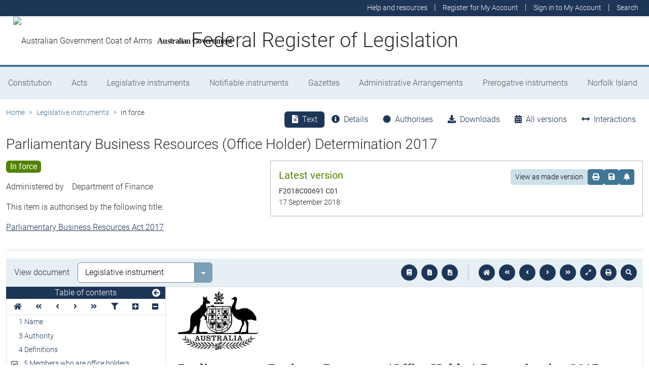

--- FILE ---
content_type: text/html
request_url: https://www.legislation.gov.au/F2017L01690/2018-09-17/2018-09-17/text/original/epub/OEBPS/document_1/document_1.html
body_size: 4670
content:
<?xml version="1.0" encoding="utf-8" standalone="no"?><!DOCTYPE html PUBLIC "-//W3C//DTD XHTML 1.1//EN" "http://www.w3.org/TR/xhtml11/DTD/xhtml11.dtd"><html xmlns="http://www.w3.org/1999/xhtml" xmlns:o="urn:schemas-microsoft-com:office:office"><head><meta http-equiv="Content-Type" content="application/xhtml+xml; charset=utf-8" /><meta http-equiv="Content-Style-Type" content="text/css" /><title></title><!--[if gte mso 9]><xml><o:DocumentProperties><o:Author>Lindfield, Emma</o:Author><o:LastAuthor>Doherty, Laura</o:LastAuthor><o:Revision>4</o:Revision><o:TotalTime>4</o:TotalTime><o:LastPrinted>2017-11-22T02:12:00Z</o:LastPrinted><o:Created>2018-09-25T03:14:00Z</o:Created><o:LastSaved>2018-09-25T03:18:00Z</o:LastSaved><o:Pages>10</o:Pages><o:Words>1205</o:Words><o:Characters>6872</o:Characters><o:Lines>57</o:Lines><o:Paragraphs>16</o:Paragraphs><o:CharactersWithSpaces>8061</o:CharactersWithSpaces><o:Version>16.0000</o:Version></o:DocumentProperties><o:CustomDocumentProperties><o:ContentTypeId dt:dt="string">0x0101007BB481C7EAAC7D4E8549FEACFE50FA58</o:ContentTypeId><o:_dlc_DocIdItemGuid dt:dt="string">ce401774-44c6-40e2-82e1-d32b653ae883</o:_dlc_DocIdItemGuid></o:CustomDocumentProperties></xml><![endif]--><link href="styles.css" type="text/css" rel="stylesheet" /></head><body><div><p style="line-height:14pt"><img src="image.001.jpeg" width="158" height="116" alt="" /></p><p><span style="font-size:9.5pt">&#xa0;</span></p><p class="ShortT"><span>Parliamentary Business Resources (Office Holder) Determination 2017</span></p><p><span>&#xa0;</span></p><p><span>made under the </span></p><p><span>&#xa0;</span></p><p><span style="font-style:italic">Parliamentary Business Resources Act 2017</span></p><p style="margin-top:50pt; line-height:16pt"><span style="font-size:16pt; font-weight:bold">Compilation No.</span><span style="font-size:16pt; font-weight:bold">&#xa0;</span><span style="font-size:16pt; font-weight:bold">1</span></p><p style="margin-top:24pt"><span style="font-size:12pt; font-weight:bold">Compilation date:</span><span style="width:15pt; font-size:12pt; display:inline-block">&#xa0;</span><span style="width:36pt; font-size:12pt; display:inline-block">&#xa0;</span><span style="width:36pt; font-size:12pt; display:inline-block">&#xa0;</span><span style="font-size:12pt">17 September 2018</span></p><p style="margin-top:12pt"><span style="font-size:12pt; font-weight:bold">Includes amendments up to:</span><span style="width:34.98pt; font-size:12pt; display:inline-block">&#xa0;</span><span style="font-size:12pt">F2018L01285</span></p><p style="margin-top:12pt; line-height:14pt"><span style="font-size:14pt">&#xa0;</span></p><p style="line-height:normal; font-size:14pt"><br style="page-break-before:always; clear:both" /></p><p style="page-break-before:always; line-height:16pt"><span style="font-size:16pt; font-weight:bold">About this compilation</span></p><p style="margin-top:12pt"><span style="font-weight:bold">This compilation</span></p><p style="margin-top:6pt; margin-bottom:6pt"><span>This is a compilation of the </span><span style="font-style:italic">Parliamentary Business resources (Office Holder) Determination 2017</span><span> that shows the text of the law as amended and in force on 17</span><span>&#xa0;</span><span>September</span><span>&#xa0;</span><span>2018 (the </span><span style="font-weight:bold; font-style:italic">compilation date</span><span>).</span></p><p style="margin-bottom:6pt"><span>The notes at the end of this compilation (the </span><span style="font-weight:bold; font-style:italic">endnotes</span><span>) include information about amending laws and the amendment history of provisions of the compiled law.</span></p><p style="margin-top:6pt; margin-bottom:6pt"><span style="font-weight:bold">Uncommenced amendments</span></p><p style="margin-bottom:6pt"><span>The effect of uncommenced amendments is not shown in the text of the compiled law. Any uncommenced amendments affecting the law are accessible on the Legislation Register (www.legislation.gov.au). The details of amendments made up to, but not commenced at, the compilation date are underlined in the endnotes. For more information on any uncommenced amendments, see the series page on the Legislation Register for the compiled law.</span></p><p style="margin-top:6pt; margin-bottom:6pt"><span style="font-weight:bold">Application, saving and transitional provisions for provisions and amendments</span></p><p style="margin-bottom:6pt"><span>If the operation of a provision or amendment of the compiled law is affected by an application, saving or transitional provision that is not included in this compilation, details are included in the endnotes.</span></p><p style="margin-bottom:6pt"><span style="font-weight:bold">Editorial changes</span></p><p style="margin-bottom:6pt"><span>For more information about any editorial changes made in this compilation, see the endnotes.</span></p><p style="margin-top:6pt; margin-bottom:6pt"><span style="font-weight:bold">Modifications</span></p><p style="margin-bottom:6pt"><span>If the compiled law is modified by another law, the compiled law operates as modified but the modification does not amend the text of the law. Accordingly, this compilation does not show the text of the compiled law as modified. For more information on any modifications, see the series page on the Legislation Register for the compiled law.</span></p><p style="margin-top:4pt; margin-bottom:6pt"><span style="font-weight:bold">Self</span><span style="font-weight:bold">&#x2011;</span><span style="font-weight:bold">repealing provisions</span></p><p style="margin-bottom:6pt"><span>If a provision of the compiled law has been repealed in accordance with a provision of the law, details are included in the endnotes.</span></p><p class="Header"><span class="CharChapNo">&#xa0;</span><span class="CharChapText"> </span></p><p class="Header"><span class="CharPartNo">&#xa0;</span><span class="CharPartText"> </span></p><p class="Header"><span class="CharDivNo">&#xa0;</span><span class="CharDivText"> </span></p><p style="margin-top:12pt; line-height:14pt"><span style="font-size:14pt">&#xa0;</span></p><p><span>&#xa0;</span></p><p><span>&#xa0;</span></p><p><span>&#xa0;</span></p></div><div style="page-break-before:always; clear:both; mso-break-type:section-break"><p id="navPoint_1" style="line-height:18pt"><span style="font-size:18pt">Contents</span></p><p class="TOC5"><span>1</span><span>&#xa0; </span><span>Name</span></p><p class="TOC5"><span>3</span><span>&#xa0; </span><span>Authority</span></p><p class="TOC5"><span>4</span><span>&#xa0; </span><span>Definitions</span></p><p class="TOC5"><span>5</span><span>&#xa0; </span><span>Members who are office holders</span></p><p class="TOC6"><span>Schedule 1—Office Holders</span></p><p class="TOC2"><span>Endnotes</span></p><p class="TOC3"><span>Endnote 1—About the endnotes</span></p><p class="TOC3"><span>Endnote 2—Abbreviation key</span></p><p class="TOC3"><span>Endnote 3—Legislation history</span></p><p class="TOC3"><span>Endnote 4—Amendment history</span></p><p id="navPoint_2"><span>&#xa0;</span></p><p><span style="font-size:10pt">&#xa0;</span></p></div><div style="page-break-before:always; clear:both; mso-break-type:section-break"><p id="navPoint_3" class="ActHead5"><a id="_Toc525644830"><span>1</span><span>&#xa0; </span><span>Name</span></a></p><p class="subsection"><span style="width:51.05pt; text-indent:0pt; display:inline-block">&#xa0;</span><span style="width:5.65pt; text-indent:0pt; display:inline-block">&#xa0;</span><span>This instrument is the </span><a id="BKCheck15B_3"></a><span style="font-style:italic">Parliamentary Business Resources (Office Holder) Determination 2017</span><span>.</span></p><p id="navPoint_4" class="ActHead5"><a id="_Toc525644831"><span>3</span><span>&#xa0; </span><span>Authority</span></a></p><p class="subsection"><span style="width:51.05pt; text-indent:0pt; display:inline-block">&#xa0;</span><span style="width:5.65pt; text-indent:0pt; display:inline-block">&#xa0;</span><span>This instrument is made under section 7 of the </span><span style="font-style:italic">Parliamentary Business Resources Act 2017</span><span>.</span></p><p id="navPoint_5" class="ActHead5"><a id="_Toc525644832"><span>4</span><span>&#xa0; </span><span>Definitions</span></a></p><p class="notetext"><span>Note:</span><span style="width:22.55pt; text-indent:0pt; display:inline-block">&#xa0;</span><span>A number of expressions used in this instrument are defined in the Act, including the following:</span></p><ol class="awlist1" style="margin:0pt; padding-left:0pt"><li class="notepara" style="margin-left:118pt; text-indent:-18.75pt"><span style="width:8.76pt; font:7pt 'Times New Roman'; display:inline-block">&#xa0;&#xa0;&#xa0;&#xa0;&#xa0; </span><span>member;</span></li></ol><p class="notepara"><span>(b)</span><span style="width:7.96pt; text-indent:0pt; display:inline-block">&#xa0;</span><span>office holder. </span></p><p class="subsection"><span style="width:51.05pt; text-indent:0pt; display:inline-block">&#xa0;</span><span style="width:5.65pt; text-indent:0pt; display:inline-block">&#xa0;</span><span>In this instrument:</span></p><p class="Definition"><span style="font-weight:bold; font-style:italic">Act</span><span> means the </span><span style="font-style:italic">Parliamentary Business Resources Act 2017</span><span>.</span></p><p class="Definition"><span style="font-weight:bold; font-style:italic">minority party </span><span>has the same meaning as in the </span><span style="font-style:italic">Parliamentary Business Resources Regulations 2017</span><span>.</span></p><p id="navPoint_6" class="ActHead5"><a id="_Toc525644833"><span>5</span><span>&#xa0; </span><span>Members who are office holders</span></a></p><ol class="awlist2" style="margin:0pt; padding-left:0pt"><li class="subsection" style="text-indent:-21.25pt"><span style="width:8.42pt; font:7pt 'Times New Roman'; display:inline-block">&#xa0;&#xa0;&#xa0;&#xa0;&#xa0; </span><span>For the purposes of section 7 of the Act, a member who:</span><ol class="awlist3" style="margin-right:0pt; margin-left:0pt; padding-left:0pt"><li class="subsection" style="margin-left:36.9pt; text-indent:-18pt"><span style="width:5.79pt; font:7pt 'Times New Roman'; display:inline-block">&#xa0;&#xa0;&#xa0; </span><span>holds a position specified in Schedule 1, or </span></li><li class="subsection" style="margin-left:36.9pt; text-indent:-18pt"><span style="width:5.17pt; font:7pt 'Times New Roman'; display:inline-block">&#xa0;&#xa0;&#xa0; </span><span>performs a function of a kind specified in Schedule 1; </span></li></ol></li></ol><p class="subsection" style="text-indent:0pt"><span>is an </span><span style="font-style:italic">office holder</span><span>.</span></p><p style="line-height:normal"><br style="page-break-before:always; clear:both" /></p><p id="navPoint_7" class="ActHead6"><a id="_Toc525644834"><span>Schedule 1—Office Holders</span></a><span> </span></p><p><span>&#xa0;</span></p><p><span>&#xa0;</span></p><table cellspacing="0" cellpadding="0" style="border-collapse:collapse"><tr><td style="width:60.1pt; border-top:0.75pt solid #000000; border-bottom:1.5pt solid #000000; padding-right:5.4pt; padding-left:5.4pt; vertical-align:top"><p><span style="font-weight:bold">Item</span></p></td><td style="width:333.95pt; border-top:0.75pt solid #000000; border-bottom:1.5pt solid #000000; padding-right:5.4pt; padding-left:5.4pt; vertical-align:top"><p><span style="font-weight:bold">Position</span></p></td></tr><tr><td style="width:60.1pt; border-top:1.5pt solid #000000; border-bottom:0.75pt solid #000000; padding-right:5.4pt; padding-left:5.4pt; vertical-align:top"><p><span>1</span></p></td><td style="width:333.95pt; border-top:1.5pt solid #000000; border-bottom:0.75pt solid #000000; padding-right:5.4pt; padding-left:5.4pt; vertical-align:top"><p><span>Leader of the Opposition </span></p></td></tr><tr><td style="width:60.1pt; border-top:1.5pt solid #000000; border-bottom:0.75pt solid #000000; padding-right:5.4pt; padding-left:5.4pt; vertical-align:top"><p><span>2</span></p></td><td style="width:333.95pt; border-top:1.5pt solid #000000; border-bottom:0.75pt solid #000000; padding-right:5.4pt; padding-left:5.4pt; vertical-align:top"><p><span>Deputy Leader of the Opposition </span></p></td></tr><tr><td style="width:60.1pt; border-top:1.5pt solid #000000; border-bottom:1.5pt solid #000000; padding-right:5.4pt; padding-left:5.4pt; vertical-align:top"><p><span>3</span></p></td><td style="width:333.95pt; border-top:1.5pt solid #000000; border-bottom:1.5pt solid #000000; padding-right:5.4pt; padding-left:5.4pt; vertical-align:top"><p><span>Leader of the Opposition in the Senate</span></p></td></tr><tr><td style="width:60.1pt; border-top:1.5pt solid #000000; border-bottom:1.5pt solid #000000; padding-right:5.4pt; padding-left:5.4pt; vertical-align:top"><p><span>4</span></p></td><td style="width:333.95pt; border-top:1.5pt solid #000000; border-bottom:1.5pt solid #000000; padding-right:5.4pt; padding-left:5.4pt; vertical-align:top"><p><span>Manager of Opposition Business in the House of Representatives</span></p></td></tr><tr><td style="width:60.1pt; border-top:1.5pt solid #000000; border-bottom:0.75pt solid #000000; padding-right:5.4pt; padding-left:5.4pt; vertical-align:top"><p><span>5</span></p></td><td style="width:333.95pt; border-top:1.5pt solid #000000; border-bottom:0.75pt solid #000000; padding-right:5.4pt; padding-left:5.4pt; vertical-align:top"><p><span>Deputy Leader of the Opposition in the Senate </span></p></td></tr><tr><td style="width:60.1pt; border-top:1.5pt solid #000000; border-bottom:1.5pt solid #000000; padding-right:5.4pt; padding-left:5.4pt; vertical-align:top"><p><span>6</span></p></td><td style="width:333.95pt; border-top:1.5pt solid #000000; border-bottom:1.5pt solid #000000; padding-right:5.4pt; padding-left:5.4pt; vertical-align:top"><p><span>Manager of Opposition Business in the Senate</span></p></td></tr><tr><td style="width:60.1pt; border-top:1.5pt solid #000000; border-bottom:0.75pt solid #000000; padding-right:5.4pt; padding-left:5.4pt; vertical-align:top"><p><span>7</span></p></td><td style="width:333.95pt; border-top:1.5pt solid #000000; border-bottom:0.75pt solid #000000; padding-right:5.4pt; padding-left:5.4pt; vertical-align:top"><p><span>Shadow Minister</span></p></td></tr><tr><td style="width:60.1pt; border-top:1.5pt solid #000000; border-bottom:0.75pt solid #000000; padding-right:5.4pt; padding-left:5.4pt; vertical-align:top"><p><span>8</span></p></td><td style="width:333.95pt; border-top:1.5pt solid #000000; border-bottom:0.75pt solid #000000; padding-right:5.4pt; padding-left:5.4pt; vertical-align:top"><p><span>Leader of a minority party</span></p></td></tr><tr><td style="width:60.1pt; border-top:1.5pt solid #000000; border-bottom:0.75pt solid #000000; padding-right:5.4pt; padding-left:5.4pt; vertical-align:top"><p><span>9</span></p></td><td style="width:333.95pt; border-top:1.5pt solid #000000; border-bottom:0.75pt solid #000000; padding-right:5.4pt; padding-left:5.4pt; vertical-align:top"><p><span>Party Whip (however described) of a party for a House of the Parliament, where that party has at least 5 members in the relevant House</span></p><p><span style="font-style:italic">Note: there may, for a party, be more than one party whip for a House</span></p></td></tr><tr><td style="width:60.1pt; border-top:1.5pt solid #000000; border-bottom:0.75pt solid #000000; padding-right:5.4pt; padding-left:5.4pt; vertical-align:top"><p><span>10</span></p></td><td style="width:333.95pt; border-top:1.5pt solid #000000; border-bottom:0.75pt solid #000000; padding-right:5.4pt; padding-left:5.4pt; vertical-align:top"><p><span>Second Deputy Speaker in the House of Representatives </span></p></td></tr><tr><td style="width:60.1pt; border-top:1.5pt solid #000000; border-bottom:0.75pt solid #000000; padding-right:5.4pt; padding-left:5.4pt; vertical-align:top"><p><span>11</span></p></td><td style="width:333.95pt; border-top:1.5pt solid #000000; border-bottom:0.75pt solid #000000; padding-right:5.4pt; padding-left:5.4pt; vertical-align:top"><p><span>Member of the Speaker’s Panel in the House of Representatives </span></p></td></tr><tr><td style="width:60.1pt; border-top:1.5pt solid #000000; border-bottom:0.75pt solid #000000; padding-right:5.4pt; padding-left:5.4pt; vertical-align:top"><p><span>12</span></p></td><td style="width:333.95pt; border-top:1.5pt solid #000000; border-bottom:0.75pt solid #000000; padding-right:5.4pt; padding-left:5.4pt; vertical-align:top"><p><span>Temporary Chair of Committees in the Senate</span></p></td></tr><tr><td style="width:60.1pt; border-top:1.5pt solid #000000; border-bottom:1.5pt solid #000000; padding-right:5.4pt; padding-left:5.4pt; vertical-align:top"><p><span>13</span></p></td><td style="width:333.95pt; border-top:1.5pt solid #000000; border-bottom:1.5pt solid #000000; padding-right:5.4pt; padding-left:5.4pt; vertical-align:top"><p><span>Chair or Deputy Chair of a properly constituted Parliamentary Committee, including Select, Standing and Statutory Committees, and whether Joint or of a single House.</span><span>&#xa0; </span></p></td></tr></table><p style="line-height:normal"><span>&#xa0;</span></p><p style="line-height:normal"><br style="page-break-before:always; clear:both" /></p><p class="ENotesHeading1" style="line-height:14pt"><a id="_Toc486852788"></a><a id="_Toc525644835"><span>Endnotes</span></a></p><p class="ENotesHeading2" style="line-height:normal"><a id="_Toc486852789"></a><a id="_Toc525644836"><span>Endnote 1—About the endnotes</span></a></p><p style="margin-bottom:6pt"><span>The endnotes provide information about this compilation and the compiled law.</span></p><p style="margin-bottom:6pt"><span>The following endnotes are included in every compilation:</span></p><p><span>Endnote 1—About the endnotes</span></p><p><span>Endnote 2—Abbreviation key</span></p><p><span>Endnote 3—Legislation history</span></p><p style="margin-bottom:6pt"><span>Endnote 4—Amendment history</span></p><p><span style="font-weight:bold">Abbreviation key—Endnote 2</span></p><p style="margin-bottom:6pt"><span>The abbreviation key sets out abbreviations that may be used in the endnotes.</span></p><p><span style="font-weight:bold">Legislation history and amendment history—Endnotes 3 and 4</span></p><p style="margin-bottom:6pt"><span>Amending laws are annotated in the legislation history and amendment history.</span></p><p style="margin-bottom:6pt"><span>The legislation history in endnote 3 provides information about each law that has amended (or will amend) the compiled law. The information includes commencement details for amending laws and details of any application, saving or transitional provisions that are not included in this compilation.</span></p><p style="margin-bottom:6pt"><span>The amendment history in endnote 4 provides information about amendments at the provision (generally section or equivalent) level. It also includes information about any provision of the compiled law that has been repealed in accordance with a provision of the law.</span></p><p><span style="font-weight:bold">Editorial changes</span></p><p style="margin-bottom:6pt"><span>The </span><span style="font-style:italic">Legislation Act 2003</span><span> authorises First Parliamentary Counsel to make editorial and presentational changes to a compiled law in preparing a compilation of the law for registration. The changes must not change the effect of the law. Editorial changes take effect from the compilation registration date.</span></p><p style="margin-bottom:6pt"><span>If the compilation includes editorial changes, the endnotes include a brief outline of the changes in general terms. Full details of any changes can be obtained from the Office of Parliamentary Counsel. </span></p><p style="page-break-after:avoid"><span style="font-weight:bold">Misdescribed amendments</span></p><p style="margin-bottom:6pt"><span>A misdescribed amendment is an amendment that does not accurately describe the amendment to be made. If, despite the misdescription, the amendment can be given effect as intended, the amendment is incorporated into the compiled law and the abbreviation “(md)” added to the details of the amendment included in the amendment history. </span></p><p style="margin-top:6pt"><span>If a misdescribed amendment cannot be given effect as intended, the abbreviation “(md not incorp)” is added to the details of the amendment included in the amendment history.</span></p><p><span>&#xa0;</span></p><p class="ENotesHeading2" style="page-break-before:always"><a id="_Toc486852790"></a><a id="_Toc525644837"><span>Endnote 2—Abbreviation key</span></a></p><p class="Tabletext"><span>&#xa0;</span></p><table cellspacing="0" cellpadding="0" style="width:100%; border-collapse:collapse"><tr><td style="width:53.58%; padding-right:5.4pt; padding-left:5.4pt; vertical-align:top"><p style="margin-top:3pt; margin-left:1.7pt"><span style="font-size:10pt">ad = added or inserted</span></p></td><td style="width:46.42%; padding-right:5.4pt; padding-left:5.4pt; vertical-align:top"><p style="margin-top:3pt; margin-left:1.7pt"><span style="font-size:10pt">o = order(s)</span></p></td></tr><tr><td style="width:53.58%; padding-right:5.4pt; padding-left:5.4pt; vertical-align:top"><p style="margin-top:3pt; margin-left:1.7pt"><span style="font-size:10pt">am = amended</span></p></td><td style="width:46.42%; padding-right:5.4pt; padding-left:5.4pt; vertical-align:top"><p style="margin-top:3pt; margin-left:1.7pt"><span style="font-size:10pt">Ord = Ordinance</span></p></td></tr><tr><td style="width:53.58%; padding-right:5.4pt; padding-left:5.4pt; vertical-align:top"><p style="margin-top:3pt; margin-left:1.7pt"><span style="font-size:10pt">amdt = amendment</span></p></td><td style="width:46.42%; padding-right:5.4pt; padding-left:5.4pt; vertical-align:top"><p style="margin-top:3pt; margin-left:1.7pt"><span style="font-size:10pt">orig = original</span></p></td></tr><tr><td style="width:53.58%; padding-right:5.4pt; padding-left:5.4pt; vertical-align:top"><p style="margin-top:3pt; margin-left:1.7pt"><span style="font-size:10pt">c = clause(s)</span></p></td><td style="width:46.42%; padding-right:5.4pt; padding-left:5.4pt; vertical-align:top"><p style="margin-top:3pt; margin-left:1.7pt"><span style="font-size:10pt">par = paragraph(s)/subparagraph(s)</span></p></td></tr><tr><td style="width:53.58%; padding-right:5.4pt; padding-left:5.4pt; vertical-align:top"><p style="margin-top:3pt; margin-left:1.7pt"><span style="font-size:10pt">C[x] = Compilation No. x</span></p></td><td style="width:46.42%; padding-right:5.4pt; padding-left:5.4pt; vertical-align:top"><p style="margin-left:1.7pt"><span style="font-size:10pt">&#xa0;&#xa0;&#xa0; </span><span style="font-size:10pt">/sub</span><span style="font-size:10pt">&#x2011;</span><span style="font-size:10pt">subparagraph(s)</span></p></td></tr><tr><td style="width:53.58%; padding-right:5.4pt; padding-left:5.4pt; vertical-align:top"><p style="margin-top:3pt; margin-left:1.7pt"><span style="font-size:10pt">Ch = Chapter(s)</span></p></td><td style="width:46.42%; padding-right:5.4pt; padding-left:5.4pt; vertical-align:top"><p style="margin-top:3pt; margin-left:1.7pt"><span style="font-size:10pt">pres = present</span></p></td></tr><tr><td style="width:53.58%; padding-right:5.4pt; padding-left:5.4pt; vertical-align:top"><p style="margin-top:3pt; margin-left:1.7pt"><span style="font-size:10pt">def = definition(s)</span></p></td><td style="width:46.42%; padding-right:5.4pt; padding-left:5.4pt; vertical-align:top"><p style="margin-top:3pt; margin-left:1.7pt"><span style="font-size:10pt">prev = previous</span></p></td></tr><tr><td style="width:53.58%; padding-right:5.4pt; padding-left:5.4pt; vertical-align:top"><p style="margin-top:3pt; margin-left:1.7pt"><span style="font-size:10pt">Dict = Dictionary</span></p></td><td style="width:46.42%; padding-right:5.4pt; padding-left:5.4pt; vertical-align:top"><p style="margin-top:3pt; margin-left:1.7pt"><span style="font-size:10pt">(prev…) = previously</span></p></td></tr><tr><td style="width:53.58%; padding-right:5.4pt; padding-left:5.4pt; vertical-align:top"><p style="margin-top:3pt; margin-left:1.7pt"><span style="font-size:10pt">disallowed = disallowed by Parliament</span></p></td><td style="width:46.42%; padding-right:5.4pt; padding-left:5.4pt; vertical-align:top"><p style="margin-top:3pt; margin-left:1.7pt"><span style="font-size:10pt">Pt = Part(s)</span></p></td></tr><tr><td style="width:53.58%; padding-right:5.4pt; padding-left:5.4pt; vertical-align:top"><p style="margin-top:3pt; margin-left:1.7pt"><span style="font-size:10pt">Div = Division(s)</span></p></td><td style="width:46.42%; padding-right:5.4pt; padding-left:5.4pt; vertical-align:top"><p style="margin-top:3pt; margin-left:1.7pt"><span style="font-size:10pt">r = regulation(s)/rule(s)</span></p></td></tr><tr><td style="width:53.58%; padding-right:5.4pt; padding-left:5.4pt; vertical-align:top"><p style="margin-top:3pt; margin-left:1.7pt"><span style="font-size:10pt">ed = editorial change</span></p></td><td style="width:46.42%; padding-right:5.4pt; padding-left:5.4pt; vertical-align:top"><p style="margin-top:3pt; margin-left:1.7pt"><span style="font-size:10pt">reloc = relocated</span></p></td></tr><tr><td style="width:53.58%; padding-right:5.4pt; padding-left:5.4pt; vertical-align:top"><p style="margin-top:3pt; margin-left:1.7pt"><span style="font-size:10pt">exp = expires/expired or ceases/ceased to have</span></p></td><td style="width:46.42%; padding-right:5.4pt; padding-left:5.4pt; vertical-align:top"><p style="margin-top:3pt; margin-left:1.7pt"><span style="font-size:10pt">renum = renumbered</span></p></td></tr><tr><td style="width:53.58%; padding-right:5.4pt; padding-left:5.4pt; vertical-align:top"><p style="margin-left:1.7pt"><span style="font-size:10pt">&#xa0;&#xa0;&#xa0; </span><span style="font-size:10pt">effect</span></p></td><td style="width:46.42%; padding-right:5.4pt; padding-left:5.4pt; vertical-align:top"><p style="margin-top:3pt; margin-left:1.7pt"><span style="font-size:10pt">rep = repealed</span></p></td></tr><tr><td style="width:53.58%; padding-right:5.4pt; padding-left:5.4pt; vertical-align:top"><p style="margin-top:3pt; margin-left:1.7pt"><span style="font-size:10pt">F = Federal Register of Legislation</span></p></td><td style="width:46.42%; padding-right:5.4pt; padding-left:5.4pt; vertical-align:top"><p style="margin-top:3pt; margin-left:1.7pt"><span style="font-size:10pt">rs = repealed and substituted</span></p></td></tr><tr><td style="width:53.58%; padding-right:5.4pt; padding-left:5.4pt; vertical-align:top"><p style="margin-top:3pt; margin-left:1.7pt"><span style="font-size:10pt">gaz = gazette</span></p></td><td style="width:46.42%; padding-right:5.4pt; padding-left:5.4pt; vertical-align:top"><p style="margin-top:3pt; margin-left:1.7pt"><span style="font-size:10pt">s = section(s)/subsection(s)</span></p></td></tr><tr><td style="width:53.58%; padding-right:5.4pt; padding-left:5.4pt; vertical-align:top"><p style="margin-top:3pt; margin-left:1.7pt"><span style="font-size:10pt">LA = </span><span style="font-size:10pt; font-style:italic">Legislation Act 2003</span></p></td><td style="width:46.42%; padding-right:5.4pt; padding-left:5.4pt; vertical-align:top"><p style="margin-top:3pt; margin-left:1.7pt"><span style="font-size:10pt">Sch = Schedule(s)</span></p></td></tr><tr><td style="width:53.58%; padding-right:5.4pt; padding-left:5.4pt; vertical-align:top"><p style="margin-top:3pt; margin-left:1.7pt"><span style="font-size:10pt">LIA = </span><span style="font-size:10pt; font-style:italic">Legislative Instruments Act 2003</span></p></td><td style="width:46.42%; padding-right:5.4pt; padding-left:5.4pt; vertical-align:top"><p style="margin-top:3pt; margin-left:1.7pt"><span style="font-size:10pt">Sdiv = Subdivision(s)</span></p></td></tr><tr><td style="width:53.58%; padding-right:5.4pt; padding-left:5.4pt; vertical-align:top"><p style="margin-top:3pt; margin-left:1.7pt"><span style="font-size:10pt">(md) = misdescribed amendment can be given</span></p></td><td style="width:46.42%; padding-right:5.4pt; padding-left:5.4pt; vertical-align:top"><p style="margin-top:3pt; margin-left:1.7pt"><span style="font-size:10pt">SLI = Select Legislative Instrument</span></p></td></tr><tr><td style="width:53.58%; padding-right:5.4pt; padding-left:5.4pt; vertical-align:top"><p style="margin-left:1.7pt"><span style="font-size:10pt">&#xa0;&#xa0;&#xa0; </span><span style="font-size:10pt">effect</span></p></td><td style="width:46.42%; padding-right:5.4pt; padding-left:5.4pt; vertical-align:top"><p style="margin-top:3pt; margin-left:1.7pt"><span style="font-size:10pt">SR = Statutory Rules</span></p></td></tr><tr><td style="width:53.58%; padding-right:5.4pt; padding-left:5.4pt; vertical-align:top"><p style="margin-top:3pt; margin-left:1.7pt"><span style="font-size:10pt">(md not incorp) = misdescribed amendment</span></p></td><td style="width:46.42%; padding-right:5.4pt; padding-left:5.4pt; vertical-align:top"><p style="margin-top:3pt; margin-left:1.7pt"><span style="font-size:10pt">Sub</span><span style="font-size:10pt">&#x2011;</span><span style="font-size:10pt">Ch = Sub</span><span style="font-size:10pt">&#x2011;</span><span style="font-size:10pt">Chapter(s)</span></p></td></tr><tr><td style="width:53.58%; padding-right:5.4pt; padding-left:5.4pt; vertical-align:top"><p style="margin-left:1.7pt"><span style="font-size:10pt">&#xa0;&#xa0;&#xa0; </span><span style="font-size:10pt">cannot be given effect</span></p></td><td style="width:46.42%; padding-right:5.4pt; padding-left:5.4pt; vertical-align:top"><p style="margin-top:3pt; margin-left:1.7pt"><span style="font-size:10pt">SubPt = Subpart(s)</span></p></td></tr><tr><td style="width:53.58%; padding-right:5.4pt; padding-left:5.4pt; vertical-align:top"><p style="margin-top:3pt; margin-left:1.7pt"><span style="font-size:10pt">mod = modified/modification</span></p></td><td style="width:46.42%; padding-right:5.4pt; padding-left:5.4pt; vertical-align:top"><p style="margin-top:3pt; margin-left:1.7pt"><span style="font-size:10pt; text-decoration:underline">underlining</span><span style="font-size:10pt"> = whole or part not</span></p></td></tr><tr><td style="width:53.58%; padding-right:5.4pt; padding-left:5.4pt; vertical-align:top"><p style="margin-top:3pt; margin-left:1.7pt"><span style="font-size:10pt">No. = Number(s)</span></p></td><td style="width:46.42%; padding-right:5.4pt; padding-left:5.4pt; vertical-align:top"><p style="margin-left:1.7pt"><span style="font-size:10pt">&#xa0;&#xa0;&#xa0; </span><span style="font-size:10pt">commenced or to be commenced</span></p></td></tr></table><p class="Tabletext"><span>&#xa0;</span></p><p class="ENotesHeading2" style="page-break-before:always"><a id="_Toc486852791"></a><a id="_Toc525644838"><span>Endnote 3—Legislation history</span></a></p><p class="Tabletext"><span>&#xa0;</span></p><table cellspacing="0" cellpadding="0" style="width:100%; border-collapse:collapse"><thead><tr><td style="width:25%; border-top:1.5pt solid #000000; border-bottom:1.5pt solid #000000; padding-right:5.4pt; padding-left:5.4pt; vertical-align:top"><p class="ENoteTableHeading"><span>Name</span></p></td><td style="width:25%; border-top:1.5pt solid #000000; border-bottom:1.5pt solid #000000; padding-right:5.4pt; padding-left:5.4pt; vertical-align:top"><p class="ENoteTableHeading"><span>Registration</span></p></td><td style="width:25%; border-top:1.5pt solid #000000; border-bottom:1.5pt solid #000000; padding-right:5.4pt; padding-left:5.4pt; vertical-align:top"><p class="ENoteTableHeading"><span>Commencement</span></p></td><td style="width:25%; border-top:1.5pt solid #000000; border-bottom:1.5pt solid #000000; padding-right:5.4pt; padding-left:5.4pt; vertical-align:top"><p class="ENoteTableHeading"><span>Application, saving and transitional provisions</span></p></td></tr></thead><tbody><tr><td style="width:25%; border-top:1.5pt solid #000000; border-bottom:1pt solid #000000; padding-right:5.4pt; padding-left:5.4pt; vertical-align:top"><p class="ENoteTableText"><span>Parliamentary Business Resources (Office Holder) Determination 2017</span></p></td><td style="width:25%; border-top:1.5pt solid #000000; border-bottom:1pt solid #000000; padding-right:5.4pt; padding-left:5.4pt; vertical-align:top"><p class="ENoteTableText"><span>20 Dec 2017 (F2017L01690)</span></p></td><td style="width:25%; border-top:1.5pt solid #000000; border-bottom:1pt solid #000000; padding-right:5.4pt; padding-left:5.4pt; vertical-align:top"><p class="ENoteTableText"><span>1 January 2018</span></p></td><td style="width:25%; border-top:1.5pt solid #000000; border-bottom:1pt solid #000000; padding-right:5.4pt; padding-left:5.4pt; vertical-align:top"><p class="ENoteTableText"><span>&#xa0;</span></p></td></tr><tr><td style="width:25%; border-top:1pt solid #000000; border-bottom:1.5pt solid #000000; padding-right:5.4pt; padding-left:5.4pt; vertical-align:top"><p class="ENoteTableText"><span>Parliamentary Business Resources (Office Holder) Amendment Determination (No. 1) 2018</span></p></td><td style="width:25%; border-top:1pt solid #000000; border-bottom:1.5pt solid #000000; padding-right:5.4pt; padding-left:5.4pt; vertical-align:top"><p class="ENoteTableText"><span>14 Sep 2018 (F2018L01285)</span></p></td><td style="width:25%; border-top:1pt solid #000000; border-bottom:1.5pt solid #000000; padding-right:5.4pt; padding-left:5.4pt; vertical-align:top"><p class="ENoteTableText"><span>17 September 2018</span></p></td><td style="width:25%; border-top:1pt solid #000000; border-bottom:1.5pt solid #000000; padding-right:5.4pt; padding-left:5.4pt; vertical-align:top"><p class="ENoteTableText"><span>&#xa0;</span></p></td></tr></tbody></table><p class="Tabletext"><span>&#xa0;</span></p><p class="ENotesHeading2" style="page-break-before:always"><a id="_Toc486852792"></a><a id="_Toc525644839"><span>Endnote 4—Amendment history</span></a></p><p class="Tabletext"><span>&#xa0;</span></p><table cellspacing="0" cellpadding="0" style="width:100%; border-collapse:collapse"><thead><tr><td style="width:30.2%; border-top:1.5pt solid #000000; border-bottom:1.5pt solid #000000; padding-right:5.4pt; padding-left:5.4pt; vertical-align:top"><p class="ENoteTableHeading"><span>Provision affected</span></p></td><td style="width:69.8%; border-top:1.5pt solid #000000; border-bottom:1.5pt solid #000000; padding-right:5.4pt; padding-left:5.4pt; vertical-align:top"><p class="ENoteTableHeading"><span>How affected</span></p></td></tr></thead><tbody><tr><td style="width:30.2%; padding-right:5.4pt; padding-left:5.4pt; vertical-align:top"><p class="ENoteTableText"><span>s 2</span><span style="width:104.29pt; font-family:'Lucida Console', monospace; display:inline-block">.....................</span></p></td><td style="width:69.8%; padding-right:5.4pt; padding-left:5.4pt; vertical-align:top"><p class="ENoteTableText"><span>rep LA s 48D </span></p></td></tr><tr><td style="width:30.2%; padding-right:5.4pt; padding-left:5.4pt; vertical-align:top"><p class="ENoteTableText"><span style="font-weight:bold">Schedule</span><span style="font-weight:bold">&#xa0;</span><span style="font-weight:bold">1</span></p></td><td style="width:69.8%; padding-right:5.4pt; padding-left:5.4pt; vertical-align:top"><p class="ENoteTableText"><span>&#xa0;</span></p></td></tr><tr><td style="width:30.2%; border-bottom:1.5pt solid #000000; padding-right:5.4pt; padding-left:5.4pt; vertical-align:top"><p class="ENoteTableText"><span>Schedule 1</span><span style="width:78.08pt; font-family:'Lucida Console', monospace; display:inline-block">................</span></p></td><td style="width:69.8%; border-bottom:1.5pt solid #000000; padding-right:5.4pt; padding-left:5.4pt; vertical-align:top"><p class="ENoteTableText"><span>rs</span><span>&#xa0; </span><span>F2018L01285</span></p></td></tr></tbody></table><p style="line-height:normal"><span>&#xa0;</span></p></div></body></html>

--- FILE ---
content_type: text/css
request_url: https://www.legislation.gov.au/F2017L01690/2018-09-17/2018-09-17/text/original/epub/OEBPS/document_1/styles.css
body_size: 2454
content:
/*****************************************/
/* Styles for document saved to a stream */
/*****************************************/

body { line-height:13pt; font-family:'Times New Roman', serif; font-size:11pt }
h1, h2, h3, h4, h5, h6, p { margin:0pt }
li, table { margin-top:0pt; margin-bottom:0pt }
h1 { margin-top:24pt; page-break-inside:avoid; page-break-after:avoid; line-height:13pt; font-family:Cambria, serif; font-size:14pt; font-weight:bold; color:#365f91 }
h2 { margin-top:10pt; page-break-inside:avoid; page-break-after:avoid; line-height:13pt; font-family:Cambria, serif; font-size:13pt; font-weight:bold; color:#4f81bd }
h3 { margin-top:10pt; page-break-inside:avoid; page-break-after:avoid; line-height:13pt; font-family:Cambria, serif; font-size:11pt; font-weight:bold; color:#4f81bd }
h4 { margin-top:10pt; page-break-inside:avoid; page-break-after:avoid; line-height:13pt; font-family:Cambria, serif; font-size:11pt; font-weight:bold; font-style:italic; color:#4f81bd }
h5 { margin-top:10pt; page-break-inside:avoid; page-break-after:avoid; line-height:13pt; font-family:Cambria, serif; font-size:11pt; font-weight:normal; color:#243f60 }
h6 { margin-left:56.7pt; text-indent:-56.7pt; page-break-inside:avoid; page-break-after:avoid; line-height:normal; font-family:Arial, sans-serif; font-size:16pt; font-weight:bold; color:#000000 }
.Heading7 { margin-top:10pt; page-break-inside:avoid; page-break-after:avoid; line-height:13pt; font-family:Cambria, serif; font-size:11pt; font-weight:normal; font-style:italic; color:#404040 }
.Heading8 { margin-top:10pt; page-break-inside:avoid; page-break-after:avoid; line-height:13pt; font-family:Cambria, serif; font-size:10pt; font-weight:normal; color:#404040 }
.Heading9 { margin-top:10pt; page-break-inside:avoid; page-break-after:avoid; line-height:13pt; font-family:Cambria, serif; font-size:10pt; font-weight:normal; font-style:italic; color:#404040 }
.ActHead1 { margin-left:56.7pt; text-indent:-56.7pt; page-break-inside:avoid; page-break-after:avoid; line-height:normal; font-size:18pt; font-weight:bold }
.ActHead2 { margin-top:14pt; margin-left:56.7pt; text-indent:-56.7pt; page-break-inside:avoid; page-break-after:avoid; line-height:normal; font-size:16pt; font-weight:bold }
.ActHead3 { margin-top:12pt; margin-left:56.7pt; text-indent:-56.7pt; page-break-inside:avoid; page-break-after:avoid; line-height:normal; font-size:14pt; font-weight:bold }
.ActHead4 { margin-top:11pt; margin-left:56.7pt; text-indent:-56.7pt; page-break-inside:avoid; page-break-after:avoid; line-height:normal; font-size:13pt; font-weight:bold }
.ActHead5 { margin-top:14pt; margin-left:56.7pt; text-indent:-56.7pt; page-break-inside:avoid; page-break-after:avoid; line-height:normal; font-size:12pt; font-weight:bold }
.ActHead6 { margin-left:56.7pt; text-indent:-56.7pt; page-break-inside:avoid; page-break-after:avoid; line-height:normal; font-family:Arial, sans-serif; font-size:16pt; font-weight:bold }
.ActHead7 { margin-top:14pt; margin-left:56.7pt; text-indent:-56.7pt; page-break-inside:avoid; page-break-after:avoid; line-height:normal; font-family:Arial, sans-serif; font-size:14pt; font-weight:bold }
.ActHead8 { margin-top:12pt; margin-left:56.7pt; text-indent:-56.7pt; page-break-inside:avoid; page-break-after:avoid; line-height:normal; font-family:Arial, sans-serif; font-size:13pt; font-weight:bold }
.ActHead9 { margin-top:14pt; margin-left:56.7pt; text-indent:-56.7pt; page-break-inside:avoid; page-break-after:avoid; line-height:normal; font-size:14pt; font-weight:bold; font-style:italic }
.Actno { line-height:normal; font-size:20pt; font-weight:bold }
.BalloonText { line-height:normal; font-family:Tahoma, sans-serif; font-size:8pt }
.Blocks { line-height:normal; font-size:12pt }
.BodyNum { margin-top:12pt; margin-left:0pt; text-indent:0pt; line-height:normal; font-size:12pt }
.BodyPara { margin-top:12pt; margin-left:72pt; text-indent:-36pt; line-height:normal; font-size:12pt }
.BoxHeadBold { margin-top:12pt; margin-left:56.7pt; line-height:normal; border:0.75pt solid #000000; padding:5pt; font-size:11pt; font-weight:bold }
.BoxHeadItalic { margin-top:12pt; margin-left:56.7pt; line-height:normal; border:0.75pt solid #000000; padding:5pt; font-size:11pt; font-style:italic }
.BoxList { margin-top:12pt; margin-left:77.95pt; text-indent:-21.25pt; line-height:normal; border:0.75pt solid #000000; padding:5pt; font-size:11pt }
.BoxNote { margin-top:6.1pt; margin-left:147.4pt; text-indent:-90.7pt; line-height:9.9pt; border:0.75pt solid #000000; padding:5pt; font-size:9pt }
.BoxPara { margin-top:12pt; margin-left:127.6pt; text-indent:-70.9pt; line-height:normal; border:0.75pt solid #000000; padding:5pt; font-size:11pt }
.BoxStep { margin-top:12pt; margin-left:99.25pt; text-indent:-42.55pt; line-height:normal; border:0.75pt solid #000000; padding:5pt; font-size:11pt }
.BoxText { margin-top:12pt; margin-left:56.7pt; line-height:normal; border:0.75pt solid #000000; padding:5pt; font-size:11pt }
.CTA- { margin-top:3pt; margin-left:4.25pt; text-indent:-4.25pt; line-height:12pt; font-size:10pt }
.CTA-- { margin-top:3pt; margin-left:7.1pt; text-indent:-7.1pt; line-height:12pt; font-size:10pt }
.CTA--- { margin-top:3pt; margin-left:9.9pt; text-indent:-9.9pt; line-height:12pt; font-size:10pt }
.CTA---- { margin-top:3pt; margin-left:12.75pt; text-indent:-12.75pt; line-height:12pt; font-size:10pt }
.CTA1a { margin-top:2pt; margin-left:33.75pt; text-indent:-33.75pt; line-height:12pt; font-size:10pt }
.CTA1ai { margin-top:2pt; margin-left:62.65pt; text-indent:-62.65pt; line-height:12pt; font-size:10pt }
.CTA2a { margin-top:2pt; margin-left:37.4pt; text-indent:-37.4pt; line-height:12pt; font-size:10pt }
.CTA2ai { margin-top:2pt; margin-left:66.35pt; text-indent:-66.35pt; line-height:12pt; font-size:10pt }
.CTA3a { margin-top:2pt; margin-left:40.25pt; text-indent:-40.25pt; line-height:12pt; font-size:10pt }
.CTA3ai { margin-top:2pt; margin-left:68.05pt; text-indent:-68.05pt; line-height:12pt; font-size:10pt }
.CTA4a { margin-top:2pt; margin-left:43.65pt; text-indent:-43.65pt; line-height:12pt; font-size:10pt }
.CTA4ai { margin-top:2pt; margin-left:72.6pt; text-indent:-72.6pt; line-height:12pt; font-size:10pt }
.CTACAPS { margin-top:3pt; line-height:12pt; font-size:10pt }
.CTAright { margin-top:3pt; text-align:right; line-height:normal; font-size:10pt }
.CommentSubject { line-height:normal; font-size:10pt; font-weight:bold }
.CommentText { line-height:normal; font-size:10pt }
.CompiledActNo { line-height:13pt; font-size:12pt; font-weight:bold }
.CompiledMadeUnder { line-height:13pt; font-size:12pt; font-style:italic }
.Definition { margin-top:9pt; margin-left:56.7pt; line-height:normal; font-size:11pt }
.DivisionMigration { margin-top:12pt; margin-left:56.7pt; text-indent:-56.7pt; page-break-inside:avoid; page-break-after:avoid; line-height:normal; font-size:14pt; font-weight:bold }
.ENoteTTIndentHeading { margin-top:3pt; margin-left:8.5pt; page-break-after:avoid; line-height:12pt; font-size:8pt; font-weight:bold }
.ENoteTTIndentHeadingSub { margin-top:3pt; margin-left:17pt; page-break-after:avoid; line-height:12pt; font-size:8pt; font-weight:bold }
.ENoteTTi { margin-top:3pt; margin-left:8.5pt; page-break-after:avoid; line-height:12pt; font-size:8pt }
.ENoteTTiSub { margin-top:3pt; margin-left:17pt; page-break-after:avoid; line-height:12pt; font-size:8pt }
.ENoteTableHeading { margin-top:3pt; page-break-after:avoid; line-height:12pt; font-family:Arial, sans-serif; font-size:8pt; font-weight:bold }
.ENoteTableText { margin-top:3pt; line-height:12pt; font-size:8pt }
.ENotesHeading1 { margin-top:6pt; line-height:13pt; font-size:14pt; font-weight:bold }
.ENotesHeading2 { margin-top:6pt; margin-bottom:6pt; line-height:13pt; font-size:12pt; font-weight:bold }
.ENotesHeading3 { margin-top:6pt; page-break-after:avoid; line-height:normal; font-size:11pt; font-weight:bold }
.ENotesText { margin-top:6pt; line-height:13pt; font-size:11pt }
.EndNotespara { margin-top:2pt; margin-left:41.4pt; text-indent:-41.4pt; line-height:normal; font-size:10pt }
.EndNotessubitem { margin-top:3pt; margin-left:22.7pt; text-indent:-22.7pt; line-height:normal; font-size:10pt }
.EndNotessubpara { margin-top:3pt; margin-left:59.55pt; text-indent:-59.55pt; line-height:normal; font-size:10pt }
.EndNotessubsubpara { margin-top:3pt; margin-left:76.25pt; text-indent:-76.25pt; line-height:normal; font-size:10pt }
.FileName { line-height:13pt; font-size:11pt }
.Footer { font-size:11pt }
.Formula { margin-left:56.7pt; line-height:normal; font-size:10pt }
.FreeForm { font-family:Arial, sans-serif; font-size:11pt }
.Head1 { margin-top:12pt; margin-bottom:3pt; page-break-after:avoid; line-height:normal; font-family:Arial, sans-serif; font-size:18pt; font-weight:bold }
.Head2 { margin-top:12pt; margin-bottom:3pt; page-break-after:avoid; line-height:normal; font-family:Arial, sans-serif; font-size:14pt; font-weight:bold }
.Head3 { margin-top:12pt; margin-bottom:3pt; page-break-after:avoid; line-height:normal; font-family:Arial, sans-serif; font-size:13pt; font-weight:bold; font-style:italic }
.Header { page-break-inside:avoid; page-break-after:avoid; line-height:8pt; font-size:8pt }
.House { line-height:normal; font-size:14pt }
.InstNo { line-height:13pt; font-size:14pt; font-weight:bold }
.Item { margin-top:4pt; margin-left:35.45pt; page-break-inside:avoid; line-height:normal; font-size:11pt }
.ItemHead { margin-top:11pt; margin-left:35.45pt; text-indent:-35.45pt; page-break-inside:avoid; page-break-after:avoid; line-height:normal; font-family:Arial, sans-serif; font-size:12pt; font-weight:bold }
.LegislationMadeUnder { line-height:13pt; font-size:16pt; font-style:italic }
.ListParagraph { margin-left:36pt; line-height:13pt; font-size:11pt }
.LongT { line-height:normal; font-size:16pt; font-weight:bold }
.MadeunderText { margin-top:12pt; line-height:13pt; font-size:12pt }
.NoteToSubpara { margin-top:2pt; margin-left:141.75pt; text-indent:-35.45pt; line-height:9.9pt; font-size:9pt }
.NotesHeading1 { line-height:13pt; font-size:14pt; font-weight:bold }
.NotesHeading2 { line-height:13pt; font-size:14pt; font-weight:bold }
.OPCParaBase { line-height:13pt; font-size:11pt }
.Page1 { margin-top:280pt; line-height:normal; font-size:16pt; font-weight:bold }
.PageBreak { line-height:normal; font-size:10pt }
.Paragraphsub-sub-sub { margin-top:2pt; margin-left:170.1pt; text-indent:-170.1pt; line-height:normal; font-size:11pt }
.ParlAmend { margin-top:12pt; text-indent:-28.35pt; line-height:12pt; font-size:12pt }
.Penalty { margin-top:9pt; margin-left:99.25pt; text-indent:-42.55pt; line-height:normal; font-size:11pt }
.Portfolio { line-height:normal; font-size:10pt; font-style:italic }
.Preamble { margin-top:14pt; margin-left:56.7pt; text-indent:-56.7pt; page-break-inside:avoid; page-break-after:avoid; line-height:normal; font-size:14pt; font-weight:bold }
.Reading { line-height:normal; font-size:10pt; font-style:italic }
.Revision { font-size:11pt }
.SOBullet { margin-top:12pt; margin-left:77.95pt; text-indent:-21.25pt; border:0.75pt solid #000000; padding:5pt; font-size:11pt }
.SOBulletNote { margin-top:6.1pt; margin-left:113.4pt; text-indent:-56.7pt; line-height:9.9pt; border:0.75pt solid #000000; padding:5pt; font-size:9pt }
.SOHeadBold { margin-top:12pt; margin-left:56.7pt; border:0.75pt solid #000000; padding:5pt; font-size:11pt; font-weight:bold }
.SOHeadItalic { margin-top:12pt; margin-left:56.7pt; border:0.75pt solid #000000; padding:5pt; font-size:11pt; font-style:italic }
.SOPara { margin-top:2pt; margin-left:103.5pt; text-indent:-46.8pt; border:0.75pt solid #000000; padding:5pt; font-size:11pt }
.SOText { margin-top:12pt; margin-left:56.7pt; border:0.75pt solid #000000; padding:5pt; font-size:11pt }
.SOTextNote { margin-top:6.1pt; margin-left:92.15pt; text-indent:-35.45pt; line-height:9.9pt; border:0.75pt solid #000000; padding:5pt; font-size:9pt }
.Session { line-height:normal; font-size:14pt }
.ShortT { line-height:normal; font-size:20pt; font-weight:bold }
.SignCoverPageEnd { margin-right:19.85pt; page-break-after:avoid; line-height:15pt; border-bottom:0.75pt solid #000000; padding-bottom:12pt; font-size:12pt }
.SignCoverPageStart { margin-top:18pt; margin-right:19.85pt; text-align:justify; line-height:13pt; border-top:0.75pt solid #000000; padding-top:1pt; font-size:11pt }
.Sponsor { line-height:normal; font-size:11pt; font-style:italic }
.SubDivisionMigration { margin-top:11pt; margin-left:56.7pt; text-indent:-56.7pt; page-break-inside:avoid; page-break-after:avoid; line-height:normal; font-size:13pt; font-weight:bold }
.SubPartCASA { margin-top:14pt; page-break-inside:avoid; page-break-after:avoid; line-height:13pt; font-size:16pt; font-weight:bold }
.Subitem { margin-top:9pt; margin-left:35.45pt; text-indent:-35.45pt; line-height:normal; font-size:11pt }
.SubitemHead { margin-top:11pt; margin-left:35.45pt; page-break-inside:avoid; page-break-after:avoid; line-height:normal; font-family:Arial, sans-serif; font-size:11pt; font-style:italic }
.SubsectionHead { margin-top:12pt; margin-left:56.7pt; page-break-inside:avoid; page-break-after:avoid; line-height:normal; font-size:11pt; font-style:italic }
.TLPBoxTextnote { margin-top:12pt; margin-left:56.7pt; text-align:right; line-height:12pt; border:0.75pt solid #000000; padding:5pt; font-size:9pt }
.TLPNotebullet { margin-top:3pt; margin-left:0pt; text-indent:0pt; line-height:9.9pt; font-size:9pt }
.TLPTableBullet { margin-left:14.2pt; text-indent:-14.2pt; line-height:12pt; font-size:10pt }
.TLPnoteright { margin-top:6.1pt; margin-left:99.25pt; text-indent:-42.55pt; text-align:right; line-height:9.9pt; font-size:9pt }
.TOC1 { margin-top:6pt; margin-right:28.35pt; margin-left:73.7pt; text-indent:-73.7pt; page-break-inside:avoid; page-break-after:avoid; line-height:normal; font-size:14pt; font-weight:bold }
.TOC2 { margin-top:6pt; margin-right:28.35pt; margin-left:43.95pt; text-indent:-43.95pt; page-break-inside:avoid; page-break-after:avoid; line-height:normal; font-size:12pt; font-weight:bold }
.TOC3 { margin-top:4pt; margin-right:28.35pt; margin-left:80.2pt; text-indent:-58.95pt; page-break-inside:avoid; page-break-after:avoid; line-height:normal; font-size:11pt; font-weight:bold }
.TOC4 { margin-top:4pt; margin-right:28.35pt; margin-left:109.15pt; text-indent:-66.6pt; page-break-inside:avoid; line-height:normal; font-size:10pt; font-weight:bold }
.TOC5 { margin-top:2pt; margin-right:28.35pt; margin-left:99.25pt; text-indent:-28.35pt; page-break-inside:avoid; line-height:normal; font-size:9pt }
.TOC6 { margin-top:6pt; margin-right:28.35pt; margin-left:67.2pt; text-indent:-67.2pt; page-break-inside:avoid; line-height:normal; font-size:12pt; font-weight:bold }
.TOC7 { margin-top:6pt; margin-right:28.35pt; margin-left:62.65pt; text-indent:-41.4pt; page-break-inside:avoid; line-height:normal; font-size:12pt }
.TOC8 { margin-top:4pt; margin-right:28.35pt; margin-left:95pt; text-indent:-52.45pt; page-break-inside:avoid; line-height:normal; font-size:10pt }
.TOC9 { margin-top:4pt; margin-right:28.35pt; margin-left:42.55pt; page-break-inside:avoid; line-height:normal; font-size:10pt; font-style:italic }
.TableAA { margin-left:52.75pt; text-indent:-14.2pt; line-height:12pt; font-size:10pt }
.Tablea { margin-top:3pt; margin-left:14.2pt; text-indent:-14.2pt; line-height:normal; font-size:10pt }
.Tablei { margin-left:41.4pt; text-indent:-14.2pt; line-height:12pt; font-size:10pt }
.TableHeading { margin-top:3pt; page-break-after:avoid; line-height:12pt; font-size:10pt; font-weight:bold }
.TableTextEndNotes { margin-top:3pt; line-height:normal; font-size:10pt }
.Tabletext { margin-top:3pt; line-height:12pt; font-size:10pt }
.TofSectsGroupHeading { margin-top:12pt; margin-left:39.7pt; margin-bottom:6pt; page-break-inside:avoid; line-height:normal; font-size:10pt; font-weight:bold }
.TofSectsHeading { margin-top:12pt; margin-bottom:6pt; line-height:normal; font-size:12pt; font-weight:bold }
.TofSectsSection { margin-top:2pt; margin-left:79.4pt; text-indent:-39.7pt; page-break-inside:avoid; line-height:normal; font-size:9pt }
.TofSectsSubdiv { margin-top:4pt; margin-left:79.4pt; text-indent:-39.7pt; page-break-inside:avoid; line-height:normal; font-size:11pt }
.WRStyle { margin-top:12pt; margin-left:14.2pt; text-indent:-14.2pt; line-height:normal; font-size:12pt; font-weight:bold; font-style:italic }
.noteParlAmend { text-align:right; line-height:normal; font-family:Arial, sans-serif; font-size:11pt; font-weight:bold; font-style:italic }
.notedraft { margin-top:12pt; margin-left:14.2pt; text-indent:-14.2pt; line-height:normal; font-size:12pt; font-style:italic }
.notemargin { margin-top:6.1pt; margin-left:35.45pt; text-indent:-35.45pt; line-height:9.9pt; font-size:9pt }
.notepara { margin-top:2pt; margin-left:117.7pt; text-indent:-18.45pt; line-height:9.9pt; font-size:9pt }
.notetext { margin-top:6.1pt; margin-left:99.25pt; text-indent:-42.55pt; line-height:9.9pt; font-size:9pt }
.noteToPara { margin-top:6.1pt; margin-left:117.65pt; text-indent:-35.45pt; line-height:9.9pt; font-size:9pt }
.paragraph { margin-top:2pt; margin-left:82.2pt; text-indent:-82.2pt; line-height:normal; font-size:11pt }
.paragraphsub { margin-top:2pt; margin-left:104.9pt; text-indent:-104.9pt; line-height:normal; font-size:11pt }
.paragraphsub-sub { margin-top:2pt; margin-left:141.75pt; text-indent:-141.75pt; line-height:normal; font-size:11pt }
.subsection { margin-top:9pt; margin-left:56.7pt; text-indent:-56.7pt; line-height:normal; font-size:11pt }
.subsection2 { margin-top:2pt; margin-left:56.7pt; line-height:normal; font-size:11pt }
span.BalloonTextChar { font-family:Tahoma, sans-serif; font-size:8pt }
span.CharBoldItalic { font-weight:bold; font-style:italic }
span.CharItalic { font-style:italic }
span.CommentReference { font-size:8pt }
span.CommentSubjectChar { font-weight:bold }
span.FollowedHyperlink { text-decoration:underline; color:#800080 }
span.FooterChar { font-size:11pt }
span.HeaderChar { font-size:8pt }
span.Heading1Char { font-family:Cambria, serif; font-size:14pt; font-weight:bold; color:#365f91 }
span.Heading2Char { font-family:Cambria, serif; font-size:13pt; font-weight:bold; color:#4f81bd }
span.Heading3Char { font-family:Cambria, serif; font-size:11pt; font-weight:bold; color:#4f81bd }
span.Heading4Char { font-family:Cambria, serif; font-size:11pt; font-weight:bold; font-style:italic; color:#4f81bd }
span.Heading5Char { font-family:Cambria, serif; font-size:11pt; color:#243f60 }
span.Heading6Char { font-family:Arial, sans-serif; font-size:16pt; font-weight:bold }
span.Heading7Char { font-family:Cambria, serif; font-size:11pt; font-style:italic; color:#404040 }
span.Heading8Char { font-family:Cambria, serif; color:#404040 }
span.Heading9Char { font-family:Cambria, serif; font-style:italic; color:#404040 }
span.Hyperlink { text-decoration:underline; color:#0000ff }
span.LineNumber { font-size:8pt }
span.SOBulletChar { font-size:11pt }
span.SOBulletNoteChar { font-size:9pt }
span.SOHeadBoldChar { font-size:11pt; font-weight:bold }
span.SOHeadItalicChar { font-size:11pt; font-style:italic }
span.SOParaChar { font-size:11pt }
span.SOTextChar { font-size:11pt }
span.notetextChar { font-size:9pt }
span.subsectionChar { font-size:11pt }
.OPCBodyList { margin-left:0pt; text-indent:0pt }
.awlist1 { list-style:none; counter-reset:awlistcounter17_0 }
.awlist1 > li:before { content:'(' counter(awlistcounter17_0, lower-latin) ')'; counter-increment:awlistcounter17_0 }
.awlist2 { list-style:none; counter-reset:awlistcounter15_0 }
.awlist2 > li:before { content:'(' counter(awlistcounter15_0) ')'; counter-increment:awlistcounter15_0 }
.awlist3 { list-style:none; counter-reset:awlistcounter15_1 }
.awlist3 > li:before { content:'(' counter(awlistcounter15_1, lower-latin) ')'; counter-increment:awlistcounter15_1 }